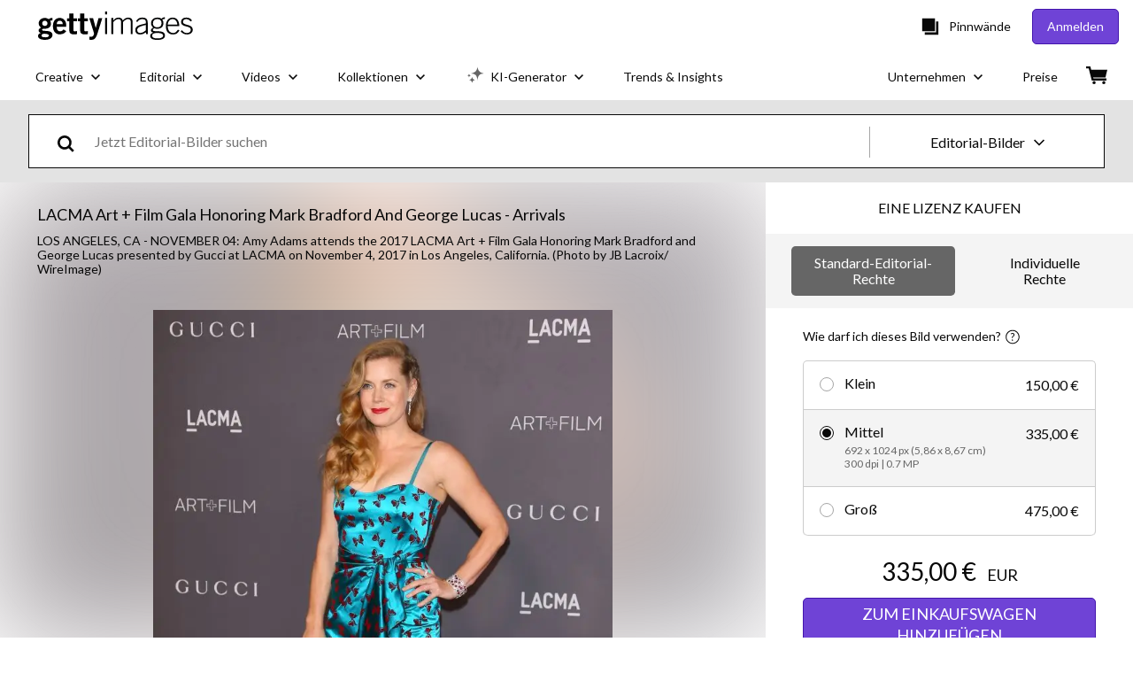

--- FILE ---
content_type: text/javascript; charset=utf-8
request_url: https://www.gettyimages.at/components/asset-acquisition/static/locales-getty-de-yml.88aec170cf73af5fe410.js
body_size: 13129
content:
(self.webpackChunkasset_acquisition=self.webpackChunkasset_acquisition||[]).push([[867],{80042:function(e){e.exports={"5_large_images_or_videos":"5 große Bilder oder 4K- und HD-Videos",add_new_rights_license:"Neue Rechtelizenz hinzufügen",add_to_basket:"ZUM EINKAUFSWAGEN HINZUFÜGEN",add_to_cart_caps:"ZUM EINKAUFSWAGEN HINZUFÜGEN",added_to_cart_caps:"ZUM EINKAUFSWAGEN HINZUGEFÜGT",agreement_details_downloads:"%{download_remaining}/%{download_capacity} verbleiben",agreement_name_view_only:"%{agreement_name} (nur zur Ansicht)",analog_archive_message_contact:"Treten Sie bitte mit uns in |{0_link}Kontakt|, um uns von Ihrem Projekt zu erzählen oder |{1_link}eine Vorschau anzufordern|.",analog_archive_message_title:"Dieses Video gehört zu unserem Analog-Archiv und ist daher nicht auf unserer Webseite gespeichert. Der Zugriff auf den Inhalt kann einige Zeit in Anspruch nehmen und es können zusätzliche Gebühren anfallen. Zulassungen und Freigaben richten sich nach dem Verwendungszweck.",batch_download_links_description:"Einige Dateien konnten nicht zu den .zip-Dateien hinzugefügt werden. Klicken Sie auf die Links unten, um die einzelnen Dateien herunterzuladen:",buy_now_and_save:"JETZT KAUFEN UND SPAREN",calculate_price_message:"Individuelle Preisgestaltung: Sagen Sie uns einfach, wann, wo und wie Sie diese Datei nutzen möchten.",cannot_be_used_for:"Folgende Verwendungszwecke sind ausgeschlossen:",cannot_licence_online:"Diese Datei kann nicht online lizenziert werden.",centimeters:"cm",chat_online_learn_more_pricing:"Or, chat with us online to learn more about pricing.",chat_with_us_caps:"CHATTEN SIE MIT UNS",chat_with_us_or_call:"Chatten Sie mit uns, |{0_link}kontaktieren Sie uns| über unser Online-Formular oder rufen Sie uns an unter %{start_strong}+1 877 458 7225%{end_strong}.",choose_saved_license:"Gespeicherte Lizenz auswählen",circulation:"Auflage:",close:"Schließen",commercial_image_custom_description:"Sie möchten dieses Bild für kommerzielle Zwecke, Drucksachen oder individuelle Arbeiten nutzen?",commercial_image_custom_help_description:"Sie möchten dieses Bild für kommerzielle Zwecke, Drucksachen oder individuelle Arbeiten nutzen? Wir helfen Ihnen gerne.",commercial_image_help_description:"Sie möchten dieses Bild für kommerzielle oder kurzfristige digitale Zwecke bzw. für Drucksachen nutzen? Wir helfen Ihnen gerne.",commercial_or_custom_rights:"Kommerzielle oder individuelle Rechte",common_uses_include:"Zu den häufigsten Verwendungszwecken zählen:",common_uses:"Zeitungen, Zeitschriften und Bücher (außer Titelblättern/Einbänden), redaktionelle Sendungen, Dokumentationen, nichtkommerzielle Websites, Blogs und Social-Media-Beiträge zu Themen von öffentlichem Interesse",compared_with_single_price:"Verglichen mit dem Einzelpreis für Dateien von %{price}",composites:"Muster",comprehensive_protection:"Umfangreichen Schutz: unbeschränkte Haftungsfreistellung",contact_to_license_caps:"KONTAKTIEREN SIE UNS ZUR LIZENZIERUNG",contact_us_caps:"KONTAKTIEREN SIE UNS",contact_us_or_call:"|{0_link}Contact us| using our online form, or call 0805 11 14 13.",contact_us_to_update_agreement:"|{0_link}Contact us| to update your agreement.",continue_uppercase:"WEITER",count_assets:"%{count} Dateien",creative_image:"Bild aus dem Bereich Creative",creative_video:"Creative-Videos",creative_videotemplate:"Creative video template",custom_content:"Custom Content",custom_preference_industry:"Branche:",custom_preference_use:"Verwendungszweck:",custom_rights:"Individuelle Rechte",date_with_product_type:"Zuletzt heruntergeladen %{date} mit %{product_type}",download_content_modify_ai_rf_license:"To download content that you modify with AI, you’ll need a royalty-free license for the original image.",distribution:"Verbreitungsgebiet:",download_again_caps:"ERNEUT HERUNTERLADEN",download_batch_count_assets:"Batch %{iterator} herunterladen – %{count} Dateien",download_button:"Herunterladen",download_caps:"HERUNTERLADEN",download_comp_caps:"LAYOUTBILD HERUNTERLADEN",download_completed:"Download abgeschlossen",download_image_caps:"BILD HERUNTERLADEN",download_start_shortly_zip:"Ihr Download wird in Kürze als .zip-Datei starten. Falls nicht, klicken Sie |{0_link}hier|.",download_uppercase:"HERUNTERLADEN",download_video_caps:"VIDEO HERUNTERLADEN",download_will_be_saved_to_dropbox:"Ihre Downloads werden in Ihrer Dropbox gespeichert.",download_with:"Herunterladen mit",downloading_uppercase:"HERUNTERLADEN",downloading_to_dropbox:"%{asset_id} wird bei Dropbox in %{dropbox_folder} heruntergeladen",dropbox_download_locally:"Lokal eine Kopie dieser Datei speichern",duration:"Dauer",easy_access_caps:"EASYACCESS",easy_access_comp_caps:"EASYACCESS-LAYOUTBILD",easy_access_count:"EasyAccess",easy_access_download_button:"EASYACCESS-DOWNLOAD",easy_access:"EasyAccess",editorial_image:"Bild aus dem Bereich Editorial",editorial_video:"Editorial-Videos",editorial_subscription_caps:"EDITORIAL-ABONNEMENT",editorial_subscription_count:"Editorial-Abonnement",editorial_subscription:"Editorial-Abonnement",enter_required_info:"Bitte machen Sie die erforderlichen Angaben.",esl_standard_editorial_rights:"Standard-Editorial-Rechte:",exclusivity:"Rechtekontrolle",extra_20_percent_off_ultrapacks_caps:"ZUSÄTZLICH 20 % RABATT AUF AUSGEWÄHLTE ULTRAPACKS",extra_large:"Extragroß",extrasmall:"Extraklein",eza_agreement_check_info:"Durch Anklicken der Schaltfläche „Herunterladen“ stimmen Sie zu, dass Sie die Verantwortung für die Verwendung des nicht freigegebenen Materials (einschließlich der Einholung aller erforderlichen Genehmigungen) übernehmen und sämtliche Nutzungsbeschränkungen einhalten.",eza_agreement_continue:"Wenn Sie auf „Weiter“ klicken, stimmen Sie zu, dass Sie die Verantwortung für die Verwendung des nicht freigegebenen Materials übernehmen (einschließlich der Einholung aller für Ihren Verwendungszweck erforderlichen Genehmigungen) und sämtliche Einschränkungen einhalten.",eza_agreement_title:"EasyAccess-Vereinbarung",eza_comp_market_freeze_message:"Fügen Sie den |{0_link}Market Freeze|-Schutz hinzu, um dieses Bild so lange, wie von Ihnen benötigt, von unserer Webseite zu entfernen.",eza_comps_endnote:"Downloads von EasyAccess-Layoutbildern dürfen nicht in endgültigen Projekten verwendet werden, ohne dass Sie zuerst eine Lizenz erwerben.",eza_comps_intro:"Nutzen Sie Layoutbilder ohne Wasserzeichen in Ihren vorläufigen Designs und Arbeitsdateien. Kaufen Sie dann hier die Lizenzen, sobald alles final abgestimmt ist.",eza_comps_message:"Verwenden Sie in Ihren vorläufigen Entwürfen und Arbeitsdateien Layoutbilder ohne Wasserzeichen, und lizenzieren Sie Ihre Bilder, sobald die Layouts final abgestimmt sind. Bilder, die als EasyAccess-Downloads gekennzeichnet sind, werden nicht automatisch mit anderen Download-Optionen oder Abonnements verrechnet, die Sie gegebenenfalls abgeschlossen haben.",eza_comps_uses:"EasyAccess-Layoutbilder verfügen über eine beschränkte Lizenz, die Ihnen die 30-tägige Nutzung von Bildern ohne Wasserzeichen für Folgendes gestattet:",eza_restrictions_info:"Das folgenden Dateien enthalten nicht freigegebenes bzw. nicht exklusives Material.",footage_music_sound_font_placeholder:"Das in der Vorlage verwendete Filmmaterial, die Musik, Soundeffekte und Schriftarten dienen ausschließlich zu Demonstrationszwecken und sind nicht in der Lizenz der Vorlage enthalten.",forbidden_uses:"Buchdeckel oder Zeitschriften-Titelblätter, kommerzielle, verkaufsfördernde, Advertorial-, Sponsoring-, Werbe- oder Merchandising-Zwecke in allen Medien (z. B. Druck, kommerzielle Sendungen, Film, digital)",format:"Format:",frames_per_second:"%{frame_rate} fps",get_image_for:"SICHERN SIE SICH DIESES BILD FÜR %{price}",get_image_price_ultrapack:"Sichern Sie sich dieses Bild für %{price} mit einem Ultrapack",get_premium_news_photos:"Erstklassige Nachrichtenbilder in hoher Auflösung bei %{site_name}",get_this_image_for_highlight_price:"SICHERN SIE SICH DIESES BILD FÜR %{highlight}%{price}%{end_highlight}",get_this_video_for_highlight_price:"SICHERN SIE SICH DIESES VIDEO FÜR %{highlight}%{price}%{end_highlight}",get_video_for:"SICHERN SIE SICH DIESES VIDEO FÜR %{price}",get_video_price_ultrapack:"Sichern Sie sich dieses Video für %{price} mit einem Ultrapack",gi_rf_includes:"Lizenzfreie Bilder von Getty Images beinhalten:",have_an_account:"Sie haben bereits ein Konto? Melden Sie sich an, um die Preise zu sehen.",help_for_start_date_text:"Dies ist das Datum, ab dem die Lizenz gültig ist, und somit der Zeitpunkt, ab dem Sie das Bild kommerziell verwenden können.",hi_resolution_pack:"UltraPack mit hoher Auflösung",high_res_stock_photo:"%{asset_title} High-Res Stock Photo",high_res_stock_vector:"%{asset_title} High-Res Vector Graphic",high:"Hoch",how_can_i_use_this_image:"Wie darf ich dieses Bild verwenden?",img_size_in_megapixels:"%{size} MP",img_size_in_pixels:"%{width} x %{height} px",img_size_in_units:"%{width} x %{height} %{units}",inches:"in",includes_all_sizes:"Beinhaltet alle verfügbaren Größen",includes_all_formats_and_4k:"Beinhaltet alle verfügbaren Formate und 4K",industry_leading_legal_protection:"Profitieren Sie von einem branchenweit führenden Rechtsschutz und verwenden Sie dieses Bild weltweit in Zeitungen und Zeitschriften (außer auf Titelseiten), redaktionellen Sendungen und mehr.",insertion:"Präsentation online:",large_images_and_video:"Große Bilder, 4K- und HD-Videos",large:"Groß",larger_files_take_time_to_download:"Bei größeren Dateien kann es einige Minuten dauern, bis der Downloadvorgang abgeschlossen ist.",largest_available:"Größte verfügbare",largest_size_up_to_hd:"Größte Größe bis zu HD",last_purchased_date:"Zuletzt gekauft %{begin_link}%{date}%{end_link}",layouts:"Layouts",learn_more_caps:"MEHR ERFAHREN",learn_more:"|{0_link}Weitere Informationen|",license_a_different_size:"In einer anderen Größe lizenzieren",license_details:"Lizenzangaben",limited_dash_time_offer_caps:"NUR FÜR BEGRENZTE ZEIT",limited_use_cta_digital_internal:"Erwerben Sie eine |{0_link}Digital|-Lizenz oder eine Lizenz für die |{1_link}interne| Nutzung",limited_use_cta_digital:"Erwerben Sie eine |{0_link}Digital|-Lizenz",limited_use_cta_internal:"Erwerben Sie eine Lizenz für die |{0_link}interne| Nutzung",limited_use_cta_social_digital_internal:"Erwerben Sie eine Lizenz für die |{0_link}Social-Media|-, |{1_link}digitale| oder |{2_link}interne| Nutzung",limited_use_cta_social_digital:"Erwerben Sie eine Lizenz für die |{0_link}Social-Media|- oder |{1_link}digitale| Nutzung",limited_use_cta_social_internal:"Erwerben Sie eine Lizenz für die |{0_link}Social-Media|- oder |{1_link}interne| Nutzung",limited_use_cta_social:"Erwerben Sie eine |{0_link}Social-Media|-Lizenz",limited_use_description_internal:"Ausschließlich für interne Unternehmenskommunikation wie z.B. interne Präsentationen, Schulungsunterlagen und Intranet.",limited_use_description_socialmedia:"Verwendung auf allen Social-Media-Plattformen, so oft und so lange Sie möchten. Bezahlte Werbung ist ausgeschlossen.",limited_use_description_socialmediaplusonedigital:"Erstellen Sie ein digitales Design zur Nutzung in einem einzelnen Kanal wie bezahlte Werbung, Unternehmens-Webseite, E-Mail, eine App oder auf einer Video-Webseite wie YouTube. Zusätzlich kann Ihr Design beliebig oft auf allen Social-Media-Plattformen veröffentlicht werden (außer bezahlter Platzierung) – und das solange Sie möchten.",limited_use_description:"Verwendung nur für die angegebenen Zwecke. Sie erhalten die Inhalte in der größten verfügbaren Größe.",limited_use_editorial_note:"Die als „Nur zur redaktionellen Verwendung“ gekennzeichneten Inhalte dürfen nicht für kommerzielle oder werbliche Zwecke genutzt werden.",limited_use_name_internal:"Unternehmensinterne Nutzung",limited_use_name_socialmedia:"Nur Social Media",limited_use_name_socialmediaplusonedigital:"Einmalige Digitalnutzung und Social Media",limited_use_return_rf:"Zurück zu lizenzfreien Lizenzen",limited_use_rf_title:"Lizenzfreie Lizenzen",limited_use_rf_tooltip:"Verwenden Sie Inhalte flexibler und so oft Sie möchten, mit branchenweit führenden Rechten.",limited_use_title_caps:"EINGESCHRÄNKT LIZENZFREIE LIZENZEN",low_resolution_pack:"UltraPack mit niedriger Auflösung",low:"Niedrig",med_resolution_pack:"UltraPack mit mittlerer Auflösung",medium_images_and_video:"Mittelgroße Bilder und SD-Videos",medium_images:"Mittelgroße Bilder",medium:"Mittel",member_colon:"Mitglied:",mix_and_match_with_packs:"Lizenzfreie Bilder, Videos und Editorial-Inhalte mit UltraPacks frei kombinieren.",modified_image_colon:"Bearbeitetes Bild:",modified_image_with_filetype:"Bearbeitetes Bild (%{filetype}):",need_royalty_license_to_download:"Um Inhalte herunterzuladen, die Sie mit KI bearbeiten, benötigen Sie eine lizenzfreie Lizenz für das Originalbild.",need_royalty_license_to_download_pa_agreement:"Um Inhalte herunterzuladen, die Sie mit KI bearbeiten, benötigen Sie im Rahmen Ihrer Premium-Access-Vereinbarung eine lizenzfreie Lizenz für das Originalbild.",need_royalty_license_to_download_ultrapack:"Um Inhalte herunterzuladen, die Sie mit KI bearbeiten, benötigen Sie im Rahmen Ihres UltraPacks eine lizenzfreie Lizenz für das Originalbild.",news_photo:"Nachrichtenfoto",note_modifications_only_available_as:"Hinweis: Bearbeitungen sind nur als %{file_type} verfügbar.",notes_required:"Notizen (erforderlich)",notes:"Notizen",one_modified_image:"1 geändertes Bild",one_original_image:"1 Originalbild",original_image_colon:"Originalbild (JPG):",original_image_file_type:"Originalbild (%{file_type}):",overage_tooltip:"Dieses Konto hat das Download-Limit erreicht. Zusätzliche Downloads unterliegen den vereinbarten Überschussbedingungen.",pa_preview_message:"Sie befinden sich derzeit in einer Vorschau für Gastnutzer zu Premium Access.",pack_count_lowercase:"%{total}er-Paket",packs_editorial_restriction:"Für Editorial-Inhalte gelten keine Arbeitsplatzlizenzbeschränkungen. Lizenzierte Inhalte dürfen von unbegrenzt vielen Nutzern derselben juristischen Person und deren Subunternehmern verwendet werden. Editorial-Bilder sind für eine Dauer von 15 Jahren für die weltweite redaktionelle Nutzung |{0_link}lizenziert| und dürfen nicht zu kommerziellen Zwecken (einschließlich Promotionsaktivitäten) oder für Buch- oder Zeitschriftentitelseiten verwendet werden. Sonstige Einschränkungen für die Dateien, darunter Gebiets- und Nutzungseinschränkungen, gelten auch weiterhin.",per_download:"pro Download",placement:"Positionierung:",plus_modified_file_type:"%{original_file_type} + bearbeitetes %{modified_file_type}",preliminary_edits:"Vorläufige Bearbeitungen",premium_access_caps:"PREMIUM ACCESS",premium_access_download_button:"PREMIUM ACCESS-DOWNLOAD",premium_access_in_overage:"Überschreitung Ihres Premium Access-Limits.",premium_access_view_only_tooltip:"Im Rahmen dieser Premium Access Vereinbarung haben Sie lediglich Ansichtsrechte.  Wenden Sie sich bitte an Ihr Unternehmen, um dieses Bild zu lizenzieren.",premium_access:"Premium Access",print_run:"Druckauflage",proceed_to_checkout_caps:"WEITER ZUR KASSE",project_code_colon:"Projektcode:",project_code_required:"Projektcode (erforderlich)",project_code:"Projektcode",purchase_license_caps:"EINE LIZENZ KAUFEN",request_preview_caps:"VORSCHAU ANFORDERN",restricted_asset_caps:"NICHT EXKLUSIVE DATEI",return_to_my_search:"Zurück zur Suche",re_download_uppercase:"ERNEUT HERUNTERLADEN",requires_version_or_newer:"*%{version} oder neuere Version erforderlich",rf_licenses_include:"Alle Lizenzen für lizenzfreie Inhalte beinhalten weltweite Nutzungsrechte, umfangreichen Schutz und eine einfache Preisgestaltung mit Mengenrabatten",rf_licenses_include_video_template:"Alle lizenzfreien Lizenzen enthalten weltweite Nutzungsrechte, umfassenden Rechtsschutz und eine einfache Preisgestaltung.",rf_market_freeze_content:"Schützen Sie Ihre kreative Arbeit – wir entfernen dieses Bild von unserer Webseite, solange Sie es brauchen.",rf_market_freeze:"Market Freeze",rough_cuts:"Rohschnitte",sales_rep_contact:"Sprechen Sie mit einem Kundenberater, wenn Sie Lizenzen für Social Media, Drucksachen, Werbung und andere Bereiche benötigen, oder |{0_link}kontaktieren Sie uns|.",samples:"Arbeitsproben",save_amount:"Sie sparen %{amount_saved}",save_extra_on_top_of_bulk_with_ultrapack:"%{bold}Sparen Sie WEITERE 20 % %{end_bold}zusätzlich zu den Einsparungen, die in den UltraPacks bereits enthalten sind",save_to_cart_cta_caps:"IM EINKAUFSWAGEN SPEICHERN",save_with_packs_caps:"MIT ULTRAPACKS SPAREN",saved_custom_rights_license:"Ihre gespeicherte individuelle Rechtelizenz",saved_licenses_chat_with_us_or_call:"Chatten Sie mit uns, |{0_link}kontaktieren Sie uns| über unser Online-Formular oder rufen Sie uns an unter %{phoneNumber}.",saved_licenses_sign_in_chat_with_us_or_call:"|{0_link}Melden Sie sich an|, um mit uns zu chatten, |{1_link}kontaktieren Sie uns| über unser Online-Formular oder rufen Sie unseren Kundenservice unter %{phoneNumber}.",saved_size:"Größe:",see_all_pack_sizes:"Alle Pack-Größen anzeigen",select_a_license_caps:"EINE LIZENZ AUSWÄHLEN",select_agreement:"Vereinbarung auswählen",select_different_file_size:"Andere Dateigröße auswählen",select_options_caps:"OPTIONEN WÄHLEN",select_size_caps:"GRÖSSE AUSWÄHLEN",select_ultrapack:"UltraPack auswählen",send_to_mam:"SEND TO MAM",sent_to_mam:"SENT TO MAM",seo_meta_description_stock_illustrations:"Laden Sie authentische Premium-Grafiken zum Thema %{asset_title} von Getty Images herunter. Entdecken Sie ähnliche hochauflösende Grafiken in unserem umfangreichen Bildkatalog.",seo_meta_description_stock_photos:"Laden Sie authentische Premium-Fotos zum Thema %{asset_title} von Getty Images herunter. Entdecken Sie ähnliche hochauflösende Fotos in unserem umfangreichen Bildkatalog.",sign_in_caps:"ANMELDEN",sign_in_chat_with_us_or_call:"|{0_link}Melden Sie sich an|, um mit uns zu chatten, |{1_link}kontaktieren Sie uns| über unser Online-Formular oder rufen Sie unseren Kundenservice unter %{start_strong}+1 877 458 7225%{end_strong} an.",sign_in_contact_us_or_call:"|{0_link}Sign in| and |{1_link}contact us| using our online form, or call 0805 11 14 13.",size_total:"Gesamt: %{size}",small_images_and_video:"Kleine Bilder und Web-Videos",small:"Klein",smallest_available:"Kleinste verfügbare",something_went_wrong:"Leider ist ein Fehler aufgetreten.",standard_editorial_rights:"Standard-Editorial-Rechte",standard_editorial_usage:"Standardmäßige Editorial-Nutzung",standard_rights:"Alle Mitarbeiter Ihrer Organisation können es beliebig oft, weltweit, bis zu 15 Jahre lang mit einer summenmäßig unbeschränkten Haftungsfreistellung nutzen.",start_date:"Startdatum:",start_dates_may_not_be_in_the_past:"Das Startdatum kann nicht in der Vergangenheit liegen.",start_downloading_zip_below:"Klicken Sie unten auf jeden Link zu einer .zip-Datei, um den Download zu starten:",still_have_questions_contact_us:"Sie haben noch Fragen? |{0_link}Kontaktieren Sie uns|.",stock_illustration:"Stock-Illustration",stock_photo:"Stock-Foto",straightfoward_discounts:"Einfache Rabatte: |{0_link}Mit Packs| können Sie Ihren Bestand an Bildern und Videos aufstocken und dabei sparen.",subject_to_content_license_agreement:"Unterliegt der Lizenzvereinbarung für Inhalte",subscription_download_button:"ABONNEMENT-DOWNLOAD",subscription:"Abonnement",territory:"Gebiet",the_following_was_downloaded:"Die folgenden Dateien wurden in Ihren Download-Ordner oder an den zuletzt verwendeten Speicherort heruntergeladen:",this_image:"Dieses Bild",to_licence_chat_with_us_or_call:"To licence this asset, please |{0_link}sign in| to |{1_link}contact us| using our online form, or call customer service at %{start_strong}0805 11 14 13%{end_strong}.",to_licence_contact_us_using_form:"To licence this asset, please |{0_link}sign in| to |{1_link}contact us| using our online form, or call customer service at %{start_strong}0805 11 14 13%{end_strong}.",to_licence_sign_in_chat_with_us_or_call:"Zur Lizenzierung dieser Datei |{0_link}melden Sie sich bitte an|, um mit uns zu chatten, |{1_link}kontaktieren Sie uns| über unser Online-Formular oder rufen Sie unseren Kundenservice unter %{start_strong}+1 877 458 7225%{end_strong} an.",ultrapack_download_button:"ULTRAPACK-DOWNLOAD",ultrapack_name_caps:"ULTRAPACK",ultrapack:"UltraPack",unable_to_licence_creative_rm:"Dieses Bild kann leider nicht mehr lizenziert werden.",unable_to_license_clip_online:"Dieser Clip kann nicht online lizenziert werden. Bitte |{0_link}kontaktieren Sie uns|, um diesen Clip zu lizenzieren.",unable_to_license_image_online:"Dieses Bild kann nicht online lizenziert werden. Bitte |{0_link}kontaktieren Sie uns|, um dieses Bild zu lizenzieren.",unable_to_license_media:"Leider können wir die Mediendatei #%{assetid} aufgrund von landes-, unternehmens- und/oder veröffentlichungsspezifischen Beschränkungen nicht lizenzieren.",unable_to_process_your_request_try_later:"Wir konnten Ihre Anfrage nicht bearbeiten. Bitte versuchen Sie es später noch einmal.",uncapped_indemnification_with_link:"Weltweit unbeschränkte Haftungsfreistellung.  |{0_link}Alle Details anzeigen|",unlimited_digital_usage:"Uneingeschränkte digitale Nutzung",unlimited_print_digital:"Uneingeschränkte Nutzung für Print-/Digitalformate",unlimited_print_runs:"Unbegrenzte Auflagen und digitale Kopien",unlimited_video_plays_digital_impressions:"Unlimited video plays and digital impressions",update_cart_caps:"EINKAUFSWAGEN AKTUALISIEREN","urls.customer-support":"kundenservice","urls.faq":"faq","urls.plans_and_pricing":"optionen-und-preise",usage_rights_restrictions:"Nutzungsrechte und -einschränkungen",use_for_commercial_custom:"Verwenden Sie dieses Bild für die kommerzielle Verwendung, Drucksachen oder individuelle Zwecke.",use_video_template_in_designs:"Use video templates in your preliminary designs and working files, then license the templates once everything’s final. Video templates marked as Easy-access downloads don’t automatically count against any other download plan or subscription that you may have.",video_template:"Video-Vorlage",video_template_file:"%{app_name} Datei",view_all_pricing_options:"Alle Preisoptionen anzeigen",view_all:"Alle anzeigen",view_cart_caps:"EINKAUFSWAGEN ANZEIGEN",view_full_agreement:"Lizenzvereinbarung ansehen",we_will_remove_this_image:"Wir entfernen dieses Bild von unserer Webseite, solange Sie es brauchen.",your_download_includes_title:"Ihr Download umfasst:",your_preferred_price:"Ihre Sonderkonditionen",zero_downloads_remaining:"The following assets couldn't be downloaded because you have 0 downloads remaining in your agreement.",continue_or_report_error:"Sie können auf |{0_link}%{continue_label}| fortfahren oder diesen %{error_number}-Fehler dem |{1_link}Kundenservice| melden",page_has_been_removed:"Diese Seite wurde entfernt",please_try_again_or_contact_local_office:"Falls diese Meldung weiterhin angezeigt wird, versuchen Sie es bitte später erneut oder |{0_link}kontaktieren Sie Ihr lokales Büro| unter Angabe der Referenznummer. Vielen Dank für Ihr Verständnis.",resource_not_found:"Hoppla! Die von Ihnen gewünschte Seite wurde leider nicht gefunden.",resource_not_found_explanation_html:"Es kann verschiedene Gründe dafür geben, dass die Seite nicht gefunden wurde --- möglicherweise ist der Link nicht mehr aktuell, die Webadresse wurde falsch eingegeben oder die Seite existiert nicht mehr.",support_reference_id:"Support-Referenz-ID: %{zero}",take_me_to_the_home_page:"|{0_link}Zur Startseite wechseln|",trouble_processing_request:"Leider gibt es Probleme bei der Verarbeitung Ihrer Anfrage.",an_error_occurred:"Es ist leider ein Fehler aufgetreten. Bitte versuchen Sie es erneut.",try_again:"Bitte erneut versuchen",illustrations_category_browse:"grafiken",photos_category_browse:"Fotos","site_specific.getty.the_richest_library_online":"Finden Sie hochauflösende lizenzfreie Bilder, Bilder zur redaktionellen Verwendung, Vektorgrafiken, Videoclips und Musik zur Lizenzierung in der umfangreichsten Fotobibliothek online.","urls.collections_landing":"/Kollektionen","urls.contact_sales":"kontakt-sales","urls.custom_solutions":"/individuelle-loesungen","urls.custom_content_path":"custom-content","urls.enterprise":"unternehmen","urls.media_manager_path":"media-manager","urls.photos":"fotos","urls.premium_access_path":"premium-access","urls.resource_center":"unternehmen/premium-access/resource-center","urls.solutions_collections":"/solutions/kollektionen","urls.videos":"videos","urls.work_with_us":"contentanbieterwerden",vectors_category_browse:"vektorgrafiken",videos_category_browse:"Video"}}}]);
//# sourceMappingURL=locales-getty-de-yml.88aec170cf73af5fe410.js.map